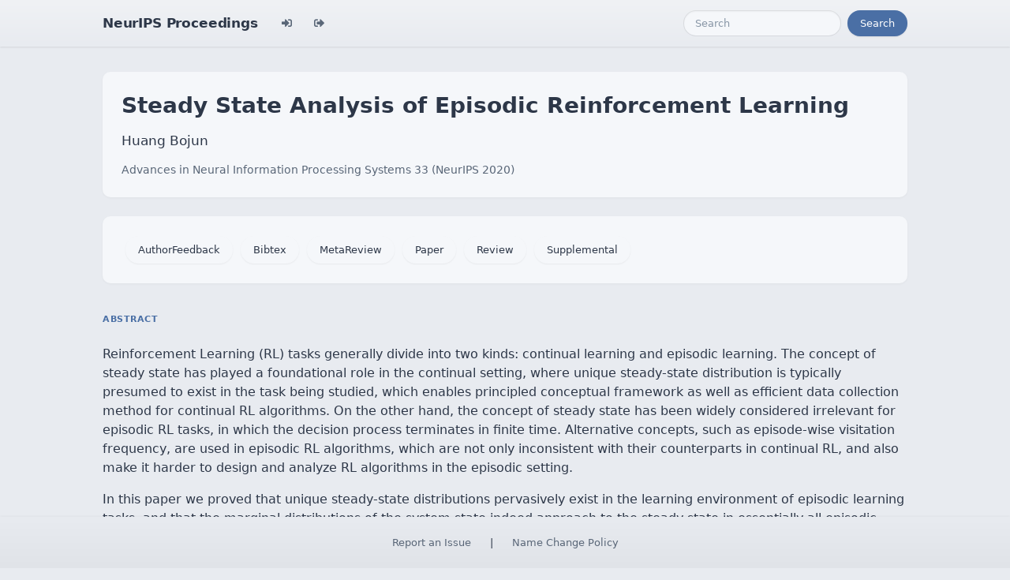

--- FILE ---
content_type: text/html; charset=utf-8
request_url: https://proceedings.neurips.cc/paper_files/paper/2020/hash/69bfa2aa2b7b139ff581a806abf0a886-Abstract.html
body_size: 3743
content:




<!doctype html>
<html lang="en">
<head>

    <!-- Required meta tags -->
    <meta charset="utf-8">
    <meta name="viewport" content="width=device-width, initial-scale=1, shrink-to-fit=no">
    <title>Steady State Analysis of Episodic Reinforcement Learning</title>
    <!-- Bootstrap CSS -->
    <!-- https://codepen.io/surjithctly/pen/PJqKzQ -->
    <link href="https://cdn.jsdelivr.net/npm/bootstrap@5.3.3/dist/css/bootstrap.min.css" rel="stylesheet" integrity="sha384-QWTKZyjpPEjISv5WaRU9OFeRpok6YctnYmDr5pNlyT2bRjXh0JMhjY6hW+ALEwIH" crossorigin="anonymous">
    <link rel="stylesheet" href="https://use.fontawesome.com/releases/v5.8.1/css/all.css"
          integrity="sha384-50oBUHEmvpQ+1lW4y57PTFmhCaXp0ML5d60M1M7uH2+nqUivzIebhndOJK28anvf" crossorigin="anonymous">

    <!-- Custom CSS (after Bootstrap so it can override) -->
    <link rel="stylesheet" href="/static/papers/css/papers.css">
    <link rel="stylesheet" href="/static/papers/css/modern-theme.css?v=12">

    

    <meta name="citation_title" content="Steady State Analysis of Episodic Reinforcement Learning">
    
        <meta name="citation_author" content="Bojun, Huang">
    
    <meta name="citation_journal_title" content="Advances in Neural Information Processing Systems">
    <meta name="citation_volume" content="33">
    
    
        <meta name="citation_firstpage" content="9335">
        <meta name="citation_lastpage" content="9345">
    
    
    <meta name="citation_pdf_url" content="https://proceedings.neurips.cc/paper_files/paper/2020/file/69bfa2aa2b7b139ff581a806abf0a886-Paper.pdf">
    <meta name="citation_publication_date" content="2020">





    <script type="text/javascript" async
            src="https://cdnjs.cloudflare.com/ajax/libs/mathjax/2.7.7/latest.js?config=TeX-MML-AM_CHTML">
    </script>
    <script type="text/x-mathjax-config">
        MathJax.Hub.Config({
      "tex2jax": {
        "inlineMath": [["$","$"], ["\\(","\\)"]],
        "displayMath": [["\\[","\\]"]],
        "processEscapes": true
      }
    }
    );

    </script>

    <style>
        @media (prefers-color-scheme: dark) {
            body {
                background-color: #333;
                color: #eee;
            }
        }

        .btn-spacer {
            margin: 2px;
        }

        .footer {
            position: fixed;
            left: 0;
            bottom: 0;
            width: 100%;
            background-color: #eee;
            color: black;
        }


    </style>

</head>


<body class="modern-theme">


<nav class="navbar navbar-expand-md bg-body-tertiary">
    <div class="container-fluid">
        <button class="navbar-toggler" type="button" data-bs-toggle="collapse" data-bs-target="#navbarSupportedContent" aria-controls="navbarSupportedContent" aria-expanded="false" aria-label="Toggle navigation">
            <span class="navbar-toggler-icon"></span>
        </button>
        <a class="navbar-brand" href="/">NeurIPS Proceedings</a>
        <button class="navbar-toggler" type="button" data-bs-toggle="collapse" data-bs-target="#navbarSupportedContent" aria-controls="navbarSupportedContent" aria-expanded="false" aria-label="Toggle navigation">
            <span class="navbar-toggler-icon"></span>
        </button>
        <div class="collapse navbar-collapse" id="navbarSupportedContent">
            <ul class="navbar-nav me-auto mb-2 mb-lg-0">
                            <li class="nav-item">
                <a class="nav-link" href="/admin/login/?next=/admin/"><i class="fas fa-sign-in-alt" title="Login"></i></a>
            </li>
            <li class="nav-item">
                <a class="nav-link" href="/admin/logout/?nextp=/admin"><i class="fas fa-sign-out-alt" title="Logout"></i></a>
            </li>

            </ul>
            <form class="d-flex" role="search" method="get" role="search" action="/papers/search">
                <input class="form-control me-2" type="search" placeholder="Search" aria-label="Search" name="q">
                <button class="btn btn-outline-success" type="submit">Search</button>
            </form>
        </div>
    </div>
</nav>




<div class="container-fluid">
    <div class="col p-3 paper-detail">

    
        <header class="paper-header">
            <h1 class="paper-title">Steady State Analysis of Episodic Reinforcement Learning</h1>
            <p class="paper-authors">Huang Bojun</p>
            <p class="paper-meta">
                <a href="/paper_files/paper/2020">Advances in Neural Information Processing Systems 33  (NeurIPS 2020)</a>
                
            </p>
        </header>

        <div class="paper-actions"><a class='btn btn-light btn-spacer' href='/paper_files/paper/2020/file/69bfa2aa2b7b139ff581a806abf0a886-AuthorFeedback.pdf'>AuthorFeedback</a> <a href="/paper_files/paper/10507-/bibtex" class="btn btn-light btn-spacer">Bibtex</a> <a class='btn btn-light btn-spacer' href='/paper_files/paper/2020/file/69bfa2aa2b7b139ff581a806abf0a886-MetaReview.html'>MetaReview</a> <a class='btn btn-light btn-spacer' href='/paper_files/paper/2020/file/69bfa2aa2b7b139ff581a806abf0a886-Paper.pdf'>Paper</a> <a class='btn btn-light btn-spacer' href='/paper_files/paper/2020/file/69bfa2aa2b7b139ff581a806abf0a886-Review.html'>Review</a> <a class='btn btn-light btn-spacer' href='/paper_files/paper/2020/file/69bfa2aa2b7b139ff581a806abf0a886-Supplemental.pdf'>Supplemental</a></div>

        

        <section class="paper-section">
            <h2 class="section-label">Abstract</h2>
            <p class="paper-abstract"><p>Reinforcement Learning (RL) tasks generally divide into two kinds: continual learning and episodic learning. The concept of steady state has played a foundational role in the continual setting, where unique steady-state distribution is typically presumed to exist in the task being studied, which enables principled conceptual framework as well as efficient data collection method for continual RL algorithms. On the other hand, the concept of steady state has been widely considered irrelevant for episodic RL tasks, in which the decision process terminates in finite time. Alternative concepts, such as episode-wise visitation frequency, are used in episodic RL algorithms, which are not only inconsistent with their counterparts in continual RL, and also make it harder to design and analyze RL algorithms in the episodic setting.</p>

<p>In this paper we proved that unique steady-state distributions pervasively exist in the learning environment of episodic learning tasks, and that the marginal distributions of the system state indeed approach to the steady state in essentially all episodic tasks. This observation supports an interestingly reversed mindset against conventional wisdom: While steady states are traditionally presumed to exist in continual learning and considered less relevant in episodic learning, it turns out they are guaranteed to exist for the latter under any behavior policy. We further developed interesting connections for important concepts that have been separately treated in episodic and continual RL. At the practical side, the existence of unique and approachable steady state implies a general, reliable, and efficient way to collect data in episodic RL algorithms. We applied this method to policy gradient algorithms, based on a new steady-state policy gradient theorem. We also proposed and experimentally evaluated a perturbation method to enforce faster convergence to steady state in real-world episodic RL tasks.</p>
</p>
        </section>

        

    

    </div>
</div>


<script   src="https://code.jquery.com/jquery-3.7.1.min.js"
          integrity="sha256-/JqT3SQfawRcv/BIHPThkBvs0OEvtFFmqPF/lYI/Cxo="   crossorigin="anonymous"></script>
<script src="https://cdn.jsdelivr.net/npm/popper.js@1.16.0/dist/umd/popper.min.js"
        integrity="sha384-Q6E9RHvbIyZFJoft+2mJbHaEWldlvI9IOYy5n3zV9zzTtmI3UksdQRVvoxMfooAo"
        crossorigin="anonymous"></script>
<script src="https://stackpath.bootstrapcdn.com/bootstrap/4.1.3/js/bootstrap.min.js"
        integrity="sha384-ChfqqxuZUCnJSK3+MXmPNIyE6ZbWh2IMqE241rYiqJxyMiZ6OW/JmZQ5stwEULTy"
        crossorigin="anonymous"></script>
<script>
    $('.dropdown-menu a.dropdown-toggle').on('click', function (e) {
        if (!$(this).next().hasClass('show')) {
            $(this).parents('.dropdown-menu').first().find('.show').removeClass("show");
        }
        var $subMenu = $(this).next(".dropdown-menu");
        $subMenu.toggleClass('show');


        $(this).parents('li.nav-item.dropdown.show').on('hidden.bs.dropdown', function (e) {
            $('.dropdown-submenu .show').removeClass("show");
        });


        return false;
    });
</script>




<br> 
        <div class="modal fade" id="myModal">
          <div class="modal-dialog">
            <div class="modal-content">
              <div class="modal-header">
                <h4 class="modal-title">Name Change Policy</h4>
                <button type="button pull-right" class="close" data-dismiss="modal" aria-hidden="true">&times;</button>
              </div>
              <div class="modal-body">
                <p>Requests for name changes in the electronic proceedings will be accepted with no questions asked.  However name changes may cause bibliographic tracking issues.  Authors are asked to consider this carefully and discuss it with their co-authors prior to requesting a name change in the electronic proceedings.</p>

<p>Use the "Report an Issue" link to request a name change.</p>

              </div> 
              <div class="modal-footer">


              </div>
            </div><!-- /.modal-content -->
          </div><!-- /.modal-dialog -->
        </div><!-- /.modal -->



<footer class="footer">
    <div class="btn-spacer">
        <a href="https://neurips.cc/Help/Contact?select=Conference">Report an Issue</a> &nbsp;&nbsp;&nbsp;|&nbsp;&nbsp;&nbsp;        <a href="#" class="modal-link" data-toggle="modal" data-target="#myModal">Name Change Policy</a>
    </div>

</footer>
<div class='hidden'>Do not remove: This comment is monitored to verify that the site is working properly</div>
<!-- Do not remove: This comment is monitored to verify that the site is working properly -->

</body>
</html>